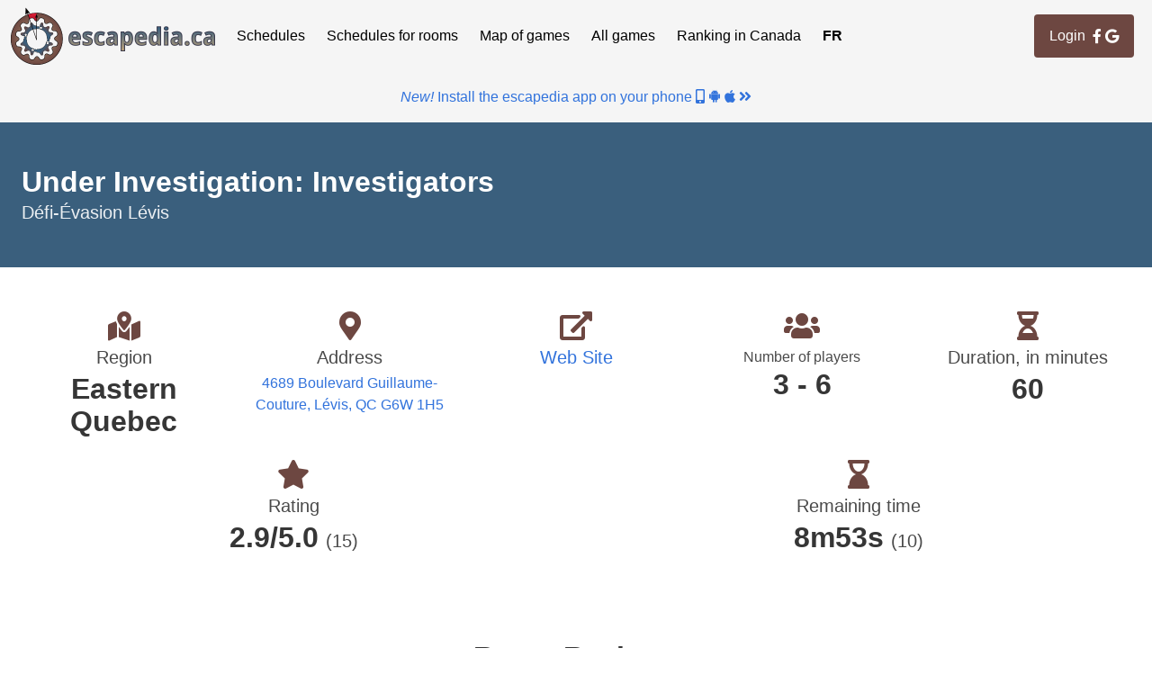

--- FILE ---
content_type: text/html; charset=UTF-8
request_url: https://en.escapedia.ca/list/detail/317
body_size: 10212
content:
<!DOCTYPE html><!-- (c) Guillaume Benny (escapedia.ca) 2019. See https://escapedia.ca/terms : You cannot use any data, queries or API from this site.--><html><head><script async src="https://www.googletagmanager.com/gtag/js?id=G-V18896B1EH"></script>
<script>
	//<![CDATA[
	window.dataLayer = window.dataLayer || [];
	function gtag(){dataLayer.push(arguments);}
	gtag('js', new Date());
	gtag('config', 'G-V18896B1EH');
	//]]>
</script>
<meta charset="utf-8"/>
<meta name="viewport" content="width=device-width, initial-scale=1"/>
<link rel="apple-touch-icon" sizes="57x57" href="/favicon/apple-icon-57x57.png"/>
<link rel="apple-touch-icon" sizes="60x60" href="/favicon/apple-icon-60x60.png"/>
<link rel="apple-touch-icon" sizes="72x72" href="/favicon/apple-icon-72x72.png"/>
<link rel="apple-touch-icon" sizes="76x76" href="/favicon/apple-icon-76x76.png"/>
<link rel="apple-touch-icon" sizes="114x114" href="/favicon/apple-icon-114x114.png"/>
<link rel="apple-touch-icon" sizes="120x120" href="/favicon/apple-icon-120x120.png"/>
<link rel="apple-touch-icon" sizes="144x144" href="/favicon/apple-icon-144x144.png"/>
<link rel="apple-touch-icon" sizes="152x152" href="/favicon/apple-icon-152x152.png"/>
<link rel="apple-touch-icon" sizes="180x180" href="/favicon/apple-icon-180x180.png"/>
<link rel="icon" type="image/png" sizes="192x192" href="/favicon/android-icon-192x192.png"/>
<link rel="icon" type="image/png" sizes="32x32" href="/favicon/favicon-32x32.png"/>
<link rel="icon" type="image/png" sizes="96x96" href="/favicon/favicon-96x96.png"/>
<link rel="icon" type="image/png" sizes="16x16" href="/favicon/favicon-16x16.png"/>
<link rel="manifest" href="/favicon/manifest.json"/>
<meta name="msapplication-TileColor" content="#ffffff"/>
<meta name="msapplication-TileImage" content="/favicon/ms-icon-144x144.png"/>
<meta name="theme-color" content="#ffffff"/>
<link rel="stylesheet" type="text/css" href="/css/common.css"/>
<link rel="stylesheet" type="text/css" href="/css/lang.css?lang=en"/>
<link rel="stylesheet" type="text/css" href="/css/bulma/bulma.min.css"/>
<link rel="stylesheet" type="text/css" href="/css/fontawsome/all.min.css"/>
<link rel="stylesheet" type="text/css" href="/css/balloon/balloon.min.css"/>
<script defer src="/js/jquery/jquery-3.3.1.min.js"></script><script defer src="/js/jquery/jquery.color-2.1.2.min.js"></script><script defer src="/js/jquery/jquery.waypoints.min.js"></script><script defer src="/js/jquery/jquery.initialize.min.js"></script><script defer src="/js/lang.js?lang=en"></script><script defer src="/js/common.js"></script><script defer src="/js/search/common.js"></script><script defer src="/js/list/detail.js"></script><title>escapedia.ca:
All escape games, one site
 -  Under Investigation: Investigators - Défi-Évasion Lévis</title></head><body><p id="ie-not-supported" style="display: none; background: #ffee00; border-bottom: 1px solid black; text-align: center; text; font-weight: bold; padding: 0.2rem;">Internet Explorer is not supported. Please use Chrome, Firefox or Safari.</p>
<script>
	//<![CDATA[
	(function() {
	    var ua = window.navigator.userAgent;
	    if (ua.indexOf('MSIE ') > 0 || ua.indexOf('Trident/') > 0) {
	        document.getElementById("ie-not-supported").style.display = "block";
	    }
	})();
	//]]>
</script><nav class="navbar" role="navigation" aria-label="main navigation"><div class="navbar-brand"><a class="navbar-item" href="/">
<img src="/img/logo/logo.png" alt="escapedia.ca"/></a><a class="navbar-burger burger" role="button" aria-label="menu" aria-expanded="false" data-target="navbarMainMenu"><span aria-hidden="true"></span><span aria-hidden="true"></span><span aria-hidden="true"></span></a></div><div id="navbarMainMenu" class="navbar-menu"><div class="navbar-start"><a class="navbar-item is-tab " href="/search/region">Schedules</a><a class="navbar-item is-tab " href="/search/scenario">Schedules for rooms</a><a class="navbar-item is-tab " href="/list/map">Map of games</a><a class="navbar-item is-tab " href="/list/list">All games</a><a class="navbar-item is-tab " href="/list/rank">Ranking in Canada</a><a class="navbar-item is-tab has-text-weight-bold" href="https://fr.escapedia.ca/list/detail/317">FR</a></div><div class="navbar-end is-hidden-touch"><div class="navbar-item is-tab"><a class="button is-info login-button" href="/login/login">Login
&nbsp; <i class="fab fa-facebook-f"></i>
&nbsp; <i class="fab fa-google"></i></a><p class="is-small has-text-centered with-padding is-hidden-desktop"><span>Check the menu</span><span>&nbsp;</span><i class="fas fa-bars"></i><span>&nbsp;</span><span>in the top right corner for a map, room rankings and more!</span></p></div></div></div></nav><div class="navconnect has-text-centered"><div class="is-hidden-desktop is-inline-block"><a class="button is-info login-button" href="/login/login">Login
&nbsp; <i class="fab fa-facebook-f"></i>
&nbsp; <i class="fab fa-google"></i></a><p class="is-small has-text-centered with-padding is-hidden-desktop"><span>Check the menu</span><span>&nbsp;</span><i class="fas fa-bars"></i><span>&nbsp;</span><span>in the top right corner for a map, room rankings and more!</span></p></div></div><div class="navconnect has-text-centered with-padding"><a href="/mobile"><em>New!</em><span>&nbsp;</span><span>Install the escapedia app on your phone</span><span>&nbsp;</span><i class="fas fa-mobile-alt"></i><span>&nbsp;</span><i class="fab fa-android"></i><span>&nbsp;</span><i class="fab fa-apple"></i><span>&nbsp;</span><i class="fas fa-angle-double-right"></i></a></div><main><section class="hero is-primary"><div class="hero-body"><h1 class="title">Under Investigation: Investigators
<span class=""></span></h1><h1 class="subtitle">Défi-Évasion Lévis</h1></div></section><section class="section"><div class="columns is-multiline is-centered"><div class="column has-text-centered min-20p"><p class="title has-text-info"><i class="fas fa-map-marked-alt"></i></p><p class="subtitle">Region</p><p class="title">Eastern Quebec</p></div><div class="column has-text-centered min-20p"><p class="title has-text-info"><i class="fas fa-map-marker-alt"></i></p><p class="subtitle">Address</p><p class="is-not-spaced"><a href="https://www.google.com/maps/place/4689%20Boulevard%20Guillaume-Couture%2C%20L%C3%A9vis%2C%20QC%20G6W%201H5">4689 Boulevard Guillaume-Couture, Lévis, QC G6W 1H5</a></p></div><div class="column has-text-centered min-20p"><p class="title has-text-info"><i class="fas fa-external-link-alt"></i></p><p class="subtitle"><a href="https://defi-evasion.com/">Web Site</a></p></div><div class="column has-text-centered min-20p"><p class="title has-text-info"><i class="fas fa-users"></i></p><p class="subtitle is-not-spaced"><p>Number of players</p></p><p class="title">3
&dash; 6</p></div><div class="column has-text-centered min-20p"><p class="title has-text-info"><i class="fas fa-hourglass-half"></i></p><p class="subtitle">Duration, in minutes</p><p class="title">60</p></div><div class="column has-text-centered min-20p"><p class="title has-text-info"><i class="fas fa-star"></i></p><p class="subtitle">Rating</p><p class="title rating star-rating-tip"><div class="has-text-centered"><span class="title">2.9/5.0</span>&nbsp;
<span class="is-size-5">(15)</span></div></p></div><div class="column has-text-centered min-20p"><p class="title has-text-info"><i class="fas fa-hourglass-end"></i></p><p class="subtitle">Remaining time</p><p class="title"><div class="has-text-centered"><span class="title">8m53s</span>&nbsp;
<span class="is-size-5">(10)</span></div></p></div></div></section><section class="section"><h1 class="title has-text-centered">Room Reviews</h1><div class="columns is-multiline is-centered"><div class="column has-text-centered"><p class="title"><a href="https://theesckey.blogspot.com/2019/09/escape-room-review-levis-defi-evasion-sous-enquete-enqueteurs-investigators.html">Review</a></p><p>Bilingual</p><p><a href="https://theesckey.blogspot.com/">The ESC Key</a></p></div><div class="column has-text-centered"><p class="title"><a href="https://web.archive.org/web/20231130084647/http://www.evadesencavale.ca/sous-enquete-enqueteurs-defi-evasion-critique-revue-opinion-101/">Review</a></p><p>French</p><p><a href="https://web.archive.org/web/20230528055359/http://www.evadesencavale.ca/">Les Évadés En Cavale</a></p></div><div class="column has-text-centered"><p class="title"><a href="https://lescaptives.com/2019/09/22/defi-evasion-sous-enquete-enqueteurs/">Review</a></p><p>French</p><p><a href="https://lescaptives.com/">Les Captivés</a></p></div><div class="column has-text-centered"><p class="title"><a href="https://lesfugitifs.wixsite.com/lesfugitifs/post/sous-enqu%C3%AAte-enqu%C3%AAteurs-d%C3%A9fi-%C3%A9vasion-de-qu%C3%A9bec">Review</a></p><p>French</p><p><a href="https://lesfugitifs.wixsite.com/lesfugitifs">Les Fugitifs</a></p></div><div class="column has-text-centered"><p class="title"><a href="https://web.archive.org/web/20250521023837/https://www.echappezvous.com/post/sous-enqu%C3%AAte-enqu%C3%AAteurs">Review</a></p><p>French</p><p><a href="https://www.echappezvous.com/">Échappez-Vous</a></p></div></div></section></main><footer class="footer"><div class="columns"><div class="column is-one-third"></div><div class="column is-one-third has-text-vcentered"><ul><li class="is-size-7 has-text-centered">&copy; Copyright <a href="https://guillaumebenny.com/">Guillaume Benny</a> 2019-2026</li><li class="is-size-7 has-text-centered">v3.6.1</li></ul></div><div class="column is-one-third"><ul><li><a href="/mobile"><i class="fas fa-mobile-alt"></i>&nbsp;
Mobile App</a></li><li><a href="https://fb.me/escapedia.ca"><i class="fab fa-facebook has-text-link"></i>&nbsp;
Follow us on Facebook</a></li><li><a href="/about"><i class="far fa-question-circle"></i>&nbsp;
About</a></li><li><a href="/contact"><i class="fas fa-at"></i>&nbsp;
Contact</a></li><li><a href="/external"><i class="fas fa-link"></i>&nbsp;
External resources</a></li><li><a href="/report"><i class="fas fa-file-alt"></i>&nbsp;
Report</a></li><li><a href="/terms"><i class="fas fa-balance-scale"></i>&nbsp;
Terms of use / Privacy policy</a></li></ul></div></div></footer></body></html>

--- FILE ---
content_type: application/javascript
request_url: https://en.escapedia.ca/js/list/detail.js
body_size: 2621
content:
/*
 * (c) Guillaume Benny (escapedia.ca) 2019
 *
 * See https://escapedia.ca/terms : You cannot use any data, queries or API from this site.
 */

function displayAPICalendar(element, date, options) {
    if (!('provider' in options)) {
        displayAPICalendarError(element);
        return;
    }
    if (!(options['provider'] in PROVIDER_API)) {
        displayAPICalendarError(element);
        return;
    }
    if (date < getTodayDateString()) {
        displayAPICalendarError(element);
        return;
    }

    PROVIDER_API[options['provider']](date, options, function(hourList) {
        if (hourList === undefined) {
            displayAPICalendarError(element);
            return;
        }
        $(element).html('');
        if (hourList.length == 0) {
            $(element).html('<div class="notification is-warning">' + LANG['Aucune plage horaire'] + '</div>');
            return;
        }
        $(hourList).each(function(i, slot) {
            var availClass = slot.avail ? 'is-success' : 'is-warning';
            var availIcon = slot.avail ? 'check' : 'times';
            $(element).append('<a class="button ' + availClass + '"><i class="far fa-' + availIcon + '-circle"></i>&nbsp;' + slot.hour + '</a>');
        });
    });
}

function displayAPICalendarError(element) {
    $(element).html('<div class="notification is-warning">' + LANG['Erreur au chargement'] + ' <i class="far fa-frown"></i></div>');
}

function displayAPICalendarLoading(element) {
    $(element).html('<a class="button is-large is-info is-loading" disabled></a>');
}

function refreshAllAPICalendar() {
    PROVIDER_API_CACHE.abort();

    var date = getTodayDateString();

    var apiProviderIdList = [];
    $(".calendar-api .card").each(function(i, card) {
        var content = $(card).find(".card-content");
        displayAPICalendarLoading(content);
        var options = $(card).data();
        if ('provider' in options &&
            'id' in options &&
            options['provider'] == 'API') {
            apiProviderIdList.push(options['id']);
        }
    });
    $(".calendar-api .card").each(function(i, card) {
        var content = $(card).find(".card-content");
        var options = $(card).data();
        if ('provider' in options &&
            options['provider'] == 'API') {
            options['idlist'] = apiProviderIdList;
        }
        // Remove to regroup connections
        options['idlist'] = [options['id']];
        displayAPICalendar(content, date, options);
    });
}

$(document).ready(function() {
    attachToLogLinkEvent('/list/detail');
    refreshAllAPICalendar();
});


--- FILE ---
content_type: text/javascript; charset=UTF-8
request_url: https://en.escapedia.ca/js/lang.js?lang=en
body_size: 2306
content:
// (c) Guillaume Benny (escapedia.ca) 2019
var LANG = {"Dim":"Sun","Avril":"April","propose":"has","Aucune plage horaire disponible":"No available time slots","scénarios retirés":"rooms removed","Novembre":"November","Sélectionnez au moins un scénario à modifier.":"Select at least one room to modify.","Total":"Total","[tous]":"[all]","Aucun emplacement dans cette région":"No places in this region","Un scénario ajouté":"One room added","Filtrer":"Filter","dont":"of which","Un scénario enlevé":"One room removed","Mer":"Wed","chez":"at","Détails":"Details","Aucune plage horaire":"No time slots","Plus":"More","scénario(s)":"room(s)","player-to":"to","Plages horaires disponibles pour le":"Avaible time slots for","Chargement":"Loading","Progression des jeux fait dans le temps":"Progression of games in time","Erreur à l'obtention de l'adresse courriel, veuillez réessayer plus tard.":"Error obtaining e-mail, try again later.","Mai":"May","Février":"Febuary","Erreur au chargement":"Loading error","ajout(s) en":"added in","scénarios ajoutés":"rooms added","Rang Mondial déterminé par Top Escape Rooms Project":"World Rank from Top Escape Rooms Project","short-minute":"min","Mar":"Tue","Scénarios choisis":"Chosen rooms","Août":"August","Décembre":"December","Sam":"Sat","Horaires non disponible sur escapedia":"Schedules not available on escapedia","Juin":"June","Mars":"March","Aucun scénario ajouté":"No room added","La note maximale est de 5 étoiles. Le nombre entre parenthèses correspond au nombre d'utilisateurs qui contribuent à cette note.":"Maximum rating is 5 stars. The number in brackets is the number of users that contributes to this rating.","Choisir":"Choose","Date":"Date","Ajout":"Addition","Horaires non disponible sur escapedia (?)":"Schedules not available on escapedia, click <i class='far fa-question-circle'><\/i> for rooms","Erreur":"Error","Jeu":"Thu","Vous devez choisir une région, puis des scénarios d'un ou plusieurs emplacements.":"You must select a region and then rooms of one or more places.","Lun":"Mon","Octobre":"October","Ven":"Fri","Scénario":"Room","Juillet":"July","qui correspond(ent) au filtre.":"match the filter.","Tous":"All","Janvier":"January","Septembre":"September"};
var LANG_INFO = {'current_lang':'en'};
